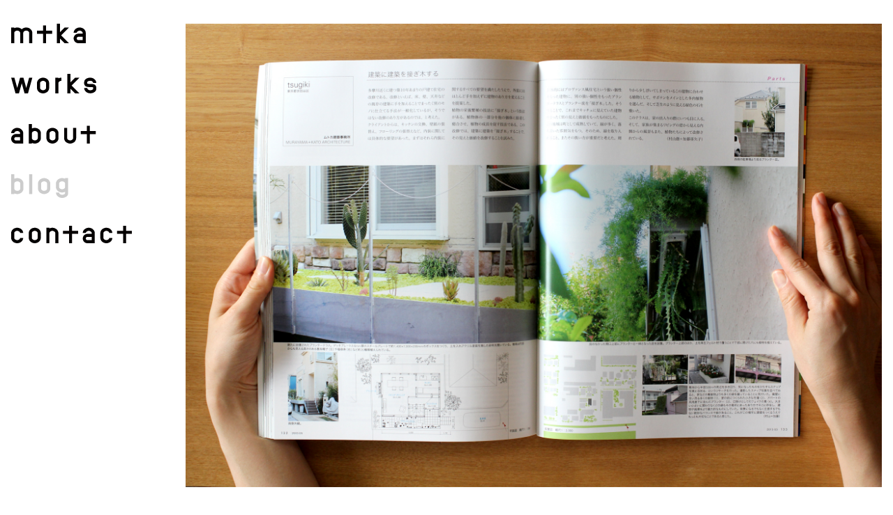

--- FILE ---
content_type: text/html; charset=UTF-8
request_url: https://www.mtka.jp/387/
body_size: 4345
content:
<!DOCTYPE html>

<html lang="en">
<head prefix="og: https://ogp.me/ns# fb: https://ogp.me/ns/fb#">
<!-- Global site tag (gtag.js) - Google Analytics -->
<script async src="https://www.googletagmanager.com/gtag/js?id=UA-41730118-1"></script>
<script>
  window.dataLayer = window.dataLayer || [];
  function gtag(){dataLayer.push(arguments);}
  gtag('js', new Date());

  gtag('config', 'UA-41730118-1');
</script>

  
<link rel="stylesheet" href="https://www.mtka.jp/wp/wp-content/themes/mtka/fancybox/jquery.fancybox.css">
<link rel="stylesheet" href="https://www.mtka.jp/wp/wp-content/themes/mtka/css/slick.css">
<link rel="stylesheet" href="https://www.mtka.jp/wp/wp-content/themes/mtka/css/slick-theme.css">

<meta charset="UTF-8" />

<title>mtka | 新建築住宅特集2013年5月号</title>
<script src="//code.jquery.com/jquery-3.3.1.min.js"></script>
<link rel="stylesheet" href="https://www.mtka.jp/wp/wp-content/themes/mtka/style.css?20200414">
<meta name="viewport" content="width=device-width" />
<link href="https://fonts.googleapis.com/css?family=Noto+Sans+JP:300,400,500,700&display=swap" rel="stylesheet">
<script src="//kit.fontawesome.com/9d46dd1c38.js"></script>

<!-- All In One SEO Pack 3.6.2[738,780] -->
<meta name="description"  content="mtka | " />

<script type="application/ld+json" class="aioseop-schema">{"@context":"https://schema.org","@graph":[{"@type":"Organization","@id":"https://www.mtka.jp/#organization","url":"https://www.mtka.jp/","name":"mtka | ムトカ建築事務所","sameAs":[]},{"@type":"WebSite","@id":"https://www.mtka.jp/#website","url":"https://www.mtka.jp/","name":"mtka | ムトカ建築事務所","publisher":{"@id":"https://www.mtka.jp/#organization"},"potentialAction":{"@type":"SearchAction","target":"https://www.mtka.jp/?s={search_term_string}","query-input":"required name=search_term_string"}},{"@type":"WebPage","@id":"https://www.mtka.jp/387/#webpage","url":"https://www.mtka.jp/387/","inLanguage":"ja","name":"新建築住宅特集2013年5月号","isPartOf":{"@id":"https://www.mtka.jp/#website"},"breadcrumb":{"@id":"https://www.mtka.jp/387/#breadcrumblist"},"datePublished":"2020-03-19T09:08:05+09:00","dateModified":"2020-03-19T09:08:06+09:00"},{"@type":"Article","@id":"https://www.mtka.jp/387/#article","isPartOf":{"@id":"https://www.mtka.jp/387/#webpage"},"author":{"@id":"https://www.mtka.jp/author/toru-murayama/#author"},"headline":"新建築住宅特集2013年5月号","datePublished":"2020-03-19T09:08:05+09:00","dateModified":"2020-03-19T09:08:06+09:00","commentCount":0,"mainEntityOfPage":{"@id":"https://www.mtka.jp/387/#webpage"},"publisher":{"@id":"https://www.mtka.jp/#organization"},"articleSection":"未分類, blog"},{"@type":"Person","@id":"https://www.mtka.jp/author/toru-murayama/#author","name":"murayamatoru","sameAs":[],"image":{"@type":"ImageObject","@id":"https://www.mtka.jp/#personlogo","url":"https://secure.gravatar.com/avatar/0ea9ff1a8a4e997412be6de601bd7777?s=96&d=mm&r=g","width":96,"height":96,"caption":"murayamatoru"}},{"@type":"BreadcrumbList","@id":"https://www.mtka.jp/387/#breadcrumblist","itemListElement":[{"@type":"ListItem","position":1,"item":{"@type":"WebPage","@id":"https://www.mtka.jp/","url":"https://www.mtka.jp/","name":"mtka | ムトカ建築事務所"}},{"@type":"ListItem","position":2,"item":{"@type":"WebPage","@id":"https://www.mtka.jp/387/","url":"https://www.mtka.jp/387/","name":"新建築住宅特集2013年5月号"}}]}]}</script>
<link rel="canonical" href="https://www.mtka.jp/387/" />
<meta property="og:type" content="article" />
<meta property="og:title" content="mtka | 新建築住宅特集2013年5月号" />
<meta property="og:url" content="https://www.mtka.jp/387/" />
<meta property="og:site_name" content="mtka | ムトカ建築事務所" />
<meta property="og:image" content="https://www.mtka.jp/wp/wp-content/uploads/2020/04/mtka-ogp.jpg" />
<meta property="article:published_time" content="2020-03-19T09:08:05Z" />
<meta property="article:modified_time" content="2020-03-19T09:08:06Z" />
<meta property="og:image:secure_url" content="https://www.mtka.jp/wp/wp-content/uploads/2020/04/mtka-ogp.jpg" />
<meta name="twitter:card" content="summary" />
<meta name="twitter:title" content="mtka | 新建築住宅特集2013年5月号" />
<meta name="twitter:image" content="https://www.mtka.jp/wp/wp-content/uploads/2020/04/mtka-ogp.jpg" />
<!-- All In One SEO Pack -->
<link rel='dns-prefetch' href='//s.w.org' />
<link rel="alternate" type="application/rss+xml" title="mtka | ムトカ建築事務所 &raquo; 新建築住宅特集2013年5月号 のコメントのフィード" href="https://www.mtka.jp/387/feed/" />
		<script type="text/javascript">
			window._wpemojiSettings = {"baseUrl":"https:\/\/s.w.org\/images\/core\/emoji\/12.0.0-1\/72x72\/","ext":".png","svgUrl":"https:\/\/s.w.org\/images\/core\/emoji\/12.0.0-1\/svg\/","svgExt":".svg","source":{"concatemoji":"https:\/\/www.mtka.jp\/wp\/wp-includes\/js\/wp-emoji-release.min.js?ver=5.4.18"}};
			/*! This file is auto-generated */
			!function(e,a,t){var n,r,o,i=a.createElement("canvas"),p=i.getContext&&i.getContext("2d");function s(e,t){var a=String.fromCharCode;p.clearRect(0,0,i.width,i.height),p.fillText(a.apply(this,e),0,0);e=i.toDataURL();return p.clearRect(0,0,i.width,i.height),p.fillText(a.apply(this,t),0,0),e===i.toDataURL()}function c(e){var t=a.createElement("script");t.src=e,t.defer=t.type="text/javascript",a.getElementsByTagName("head")[0].appendChild(t)}for(o=Array("flag","emoji"),t.supports={everything:!0,everythingExceptFlag:!0},r=0;r<o.length;r++)t.supports[o[r]]=function(e){if(!p||!p.fillText)return!1;switch(p.textBaseline="top",p.font="600 32px Arial",e){case"flag":return s([127987,65039,8205,9895,65039],[127987,65039,8203,9895,65039])?!1:!s([55356,56826,55356,56819],[55356,56826,8203,55356,56819])&&!s([55356,57332,56128,56423,56128,56418,56128,56421,56128,56430,56128,56423,56128,56447],[55356,57332,8203,56128,56423,8203,56128,56418,8203,56128,56421,8203,56128,56430,8203,56128,56423,8203,56128,56447]);case"emoji":return!s([55357,56424,55356,57342,8205,55358,56605,8205,55357,56424,55356,57340],[55357,56424,55356,57342,8203,55358,56605,8203,55357,56424,55356,57340])}return!1}(o[r]),t.supports.everything=t.supports.everything&&t.supports[o[r]],"flag"!==o[r]&&(t.supports.everythingExceptFlag=t.supports.everythingExceptFlag&&t.supports[o[r]]);t.supports.everythingExceptFlag=t.supports.everythingExceptFlag&&!t.supports.flag,t.DOMReady=!1,t.readyCallback=function(){t.DOMReady=!0},t.supports.everything||(n=function(){t.readyCallback()},a.addEventListener?(a.addEventListener("DOMContentLoaded",n,!1),e.addEventListener("load",n,!1)):(e.attachEvent("onload",n),a.attachEvent("onreadystatechange",function(){"complete"===a.readyState&&t.readyCallback()})),(n=t.source||{}).concatemoji?c(n.concatemoji):n.wpemoji&&n.twemoji&&(c(n.twemoji),c(n.wpemoji)))}(window,document,window._wpemojiSettings);
		</script>
		<style type="text/css">
img.wp-smiley,
img.emoji {
	display: inline !important;
	border: none !important;
	box-shadow: none !important;
	height: 1em !important;
	width: 1em !important;
	margin: 0 .07em !important;
	vertical-align: -0.1em !important;
	background: none !important;
	padding: 0 !important;
}
</style>
	<link rel='stylesheet' id='wp-block-library-css'  href='https://www.mtka.jp/wp/wp-includes/css/dist/block-library/style.min.css?ver=5.4.18' type='text/css' media='all' />
<link rel='stylesheet' id='wp-pagenavi-css'  href='https://www.mtka.jp/wp/wp-content/plugins/wp-pagenavi/pagenavi-css.css?ver=2.70' type='text/css' media='all' />
<link rel='https://api.w.org/' href='https://www.mtka.jp/wp-json/' />
<link rel="EditURI" type="application/rsd+xml" title="RSD" href="https://www.mtka.jp/wp/xmlrpc.php?rsd" />
<link rel="wlwmanifest" type="application/wlwmanifest+xml" href="https://www.mtka.jp/wp/wp-includes/wlwmanifest.xml" /> 
<link rel='prev' title='大宮前体育館現場見学' href='https://www.mtka.jp/383/' />
<link rel='next' title='tsugiki メンテナンス' href='https://www.mtka.jp/392/' />
<meta name="generator" content="WordPress 5.4.18" />
<link rel='shortlink' href='https://www.mtka.jp/?p=387' />
<link rel="alternate" type="application/json+oembed" href="https://www.mtka.jp/wp-json/oembed/1.0/embed?url=https%3A%2F%2Fwww.mtka.jp%2F387%2F" />
<link rel="alternate" type="text/xml+oembed" href="https://www.mtka.jp/wp-json/oembed/1.0/embed?url=https%3A%2F%2Fwww.mtka.jp%2F387%2F&#038;format=xml" />
<link rel="apple-touch-icon" sizes="180x180" href="/wp/wp-content/uploads/fbrfg/apple-touch-icon.png">
<link rel="icon" type="image/png" sizes="32x32" href="/wp/wp-content/uploads/fbrfg/favicon-32x32.png">
<link rel="icon" type="image/png" sizes="16x16" href="/wp/wp-content/uploads/fbrfg/favicon-16x16.png">
<link rel="manifest" href="/wp/wp-content/uploads/fbrfg/site.webmanifest">
<link rel="mask-icon" href="/wp/wp-content/uploads/fbrfg/safari-pinned-tab.svg" color="#5bbad5">
<link rel="shortcut icon" href="/wp/wp-content/uploads/fbrfg/favicon.ico">
<meta name="msapplication-TileColor" content="#da532c">
<meta name="msapplication-config" content="/wp/wp-content/uploads/fbrfg/browserconfig.xml">
<meta name="theme-color" content="#ffffff"></head>

<body>

<!-- header -->
<div class="wrap">
  <div class="flexbox">
      <header id="header">
      <div class="inner">
        <div class="logo">
          <a href="https://www.mtka.jp" class="plain">
            <img src="https://www.mtka.jp/wp/wp-content/themes/mtka/assets/images/mtka.svg" alt="mtka">
          </a>
        </div>
        <nav class="nav">
          <ul class="nav-list">
            <li>
              <a href="https://www.mtka.jp/tagged/works" class="plain">
                <img src="https://www.mtka.jp/wp/wp-content/themes/mtka/assets/images/works.svg" alt="works">
              </a>
            </li>
            <li>
              <a href="https://www.mtka.jp/about" class="plain">
                <img src="https://www.mtka.jp/wp/wp-content/themes/mtka/assets/images/about.svg" alt="about">
              </a>
            </li>
            <li class="blog">
              <a href="https://www.mtka.jp/tagged/blog" class="active">
                <img src="https://www.mtka.jp/wp/wp-content/themes/mtka/assets/images/blog.svg" alt="blog">
              </a>
            </li>
            <li class="conact">
              <a href="mailto:info@mtka.jp" rel="noopener" target="_blank" class="plain">
                <img src="https://www.mtka.jp/wp/wp-content/themes/mtka/assets/images/contact.svg" alt="contact">
              </a>
            </li>
          </ul>
        </nav>
      </div>
    </header>
  



<!-- /header -->
<!-- home -->
<main id="main" role="main" class="posts-wrap">



<section class="sec" id="posts">

  
    <article class="post">
      <figure class="index-image">
        <img data-src="https://www.mtka.jp/wp/wp-content/uploads/2020/03/jt1305-1.jpg" class="lazyload">
      </figure>
      <div class="post-hide post-hide-single">

        
        
                  <div class="text">
            <div class="inner">
              <p>新建築住宅特集5月号に「tsugiki」が掲載されました。リノベーション特集のひとつとして紹介されています。通常のリノベーションとは違う「建築に建築を接ぎ木する」ことで見えと価値を改修することを試みた計画です。ぜひご覧下さい。 </p>
            </div>
          </div>
              </div>
      <div class="text">
        <div class="inner">
          <h1 class="post-title">
              新建築住宅特集2013年5月号          </h1>
                      <div class="info">
              <p>Date : 2013.4.19</p>
            </div>
                  </div>
      </div>
      <div class="tags_permalink">
        <div class="inner">
          Tag_
          <a href="https://www.mtka.jp/tagged/blog/">blog</a><a href="https://www.mtka.jp/tagged/works/">works</a>        </div>
      </div>


    </article>

  
  </section>


</main>
<!-- /home -->


</div>

<footer id="footer">
<div class="inner">
  <a href="#top" class="ancher-top">top</a>
  <small class="copyright en">&copy; 2026 mtka</small>
</div>
</footer>

</div>


<script type="text/javascript" src="https://www.mtka.jp/wp/wp-content/themes/mtka/assets/js/lazysizes.min.js"></script>
<script src="https://cdnjs.cloudflare.com/ajax/libs/object-fit-images/3.2.3/ofi.js"></script>
<script>
  objectFitImages();
</script>
<script src="https://unpkg.com/infinite-scroll@3/dist/infinite-scroll.pkgd.js"></script>
<script type="text/javascript">
$('#posts').infiniteScroll({
  // options
  path: '.nextpostslink',
  append: '.post',
  history: false,
});
</script>

<script type="text/javascript">
  $(function () {
     $('a[href^="#"]').click(function() {
        var speed = 400;
        var href= $(this).attr("href");
        var target = $(href == "#" || href == "" ? 'html' : href);
        var position = target.offset().top;
        $('body,html').animate({scrollTop:position}, speed, 'swing');
        return false;
     });
  });
</script>

<script type='text/javascript' src='https://www.mtka.jp/wp/wp-includes/js/wp-embed.min.js?ver=5.4.18'></script>
</body>
</html>

--- FILE ---
content_type: text/css
request_url: https://www.mtka.jp/wp/wp-content/themes/mtka/style.css?20200414
body_size: 4468
content:
@charset "UTF-8";
/*
Theme Name: MTKA
Author: Rui Ishiguro
Version: 1.0
*/
/*

/*!
 * ress.css • v1.2.2
 * MIT License
 * github.com/filipelinhares/ress
 */
/* # =================================================================
   # Global selectors
   # ================================================================= */
html {
  box-sizing: border-box;
  overflow-y: scroll;
  /* All browsers without overlaying scrollbars */
  -webkit-text-size-adjust: 100%;
  /* iOS 8+ */ }

*,
::before,
::after {
  background-repeat: no-repeat;
  /* Set `background-repeat: no-repeat` to all elements and pseudo elements */
  box-sizing: inherit; }

::before,
::after {
  text-decoration: inherit;
  /* Inherit text-decoration and vertical align to ::before and ::after pseudo elements */
  vertical-align: inherit; }

* {
  padding: 0;
  /* Reset `padding` and `margin` of all elements */
  margin: 0; }

/* # =================================================================
   # General elements
   # ================================================================= */
/* Add the correct display in iOS 4-7.*/
audio:not([controls]) {
  display: none;
  height: 0; }

hr {
  overflow: visible;
  /* Show the overflow in Edge and IE */ }

/*
* Correct `block` display not defined for any HTML5 element in IE 8/9
* Correct `block` display not defined for `details` or `summary` in IE 10/11
* and Firefox
* Correct `block` display not defined for `main` in IE 11
*/
article,
aside,
details,
figcaption,
figure,
footer,
header,
main,
menu,
nav,
section,
summary {
  display: block; }

summary {
  display: list-item;
  /* Add the correct display in all browsers */ }

small {
  font-size: 80%;
  /* Set font-size to 80% in `small` elements */ }

[hidden],
template {
  display: none;
  /* Add the correct display in IE */ }

abbr[title] {
  border-bottom: 1px dotted;
  /* Add a bordered underline effect in all browsers */
  text-decoration: none;
  /* Remove text decoration in Firefox 40+ */ }

a {
  background-color: transparent;
  /* Remove the gray background on active links in IE 10 */
  -webkit-text-decoration-skip: objects;
  /* Remove gaps in links underline in iOS 8+ and Safari 8+ */ }

a:active,
a:hover {
  outline-width: 0;
  /* Remove the outline when hovering in all browsers */ }

code,
kbd,
pre,
samp {
  font-family: monospace, monospace;
  /* Specify the font family of code elements */ }

b,
strong {
  font-weight: bolder;
  /* Correct style set to `bold` in Edge 12+, Safari 6.2+, and Chrome 18+ */ }

dfn {
  font-style: italic;
  /* Address styling not present in Safari and Chrome */ }

/* Address styling not present in IE 8/9 */
mark {
  background-color: #ff0;
  color: #000; }

/* https://gist.github.com/unruthless/413930 */
sub,
sup {
  font-size: 75%;
  line-height: 0;
  position: relative;
  vertical-align: baseline; }

sub {
  bottom: -0.25em; }

sup {
  top: -0.5em; }

/* # =================================================================
   # Forms
   # ================================================================= */
input {
  border-radius: 0; }

/* Apply cursor pointer to button elements */
button,
[type="button"],
[type="reset"],
[type="submit"],
[role="button"] {
  cursor: pointer; }

/* Replace pointer cursor in disabled elements */
[disabled] {
  cursor: default; }

[type="number"] {
  width: auto;
  /* Firefox 36+ */ }

[type="search"] {
  -webkit-appearance: textfield;
  /* Safari 8+ */ }

[type="search"]::-webkit-search-cancel-button,
[type="search"]::-webkit-search-decoration {
  -webkit-appearance: none;
  /* Safari 8 */ }

textarea {
  overflow: auto;
  /* Internet Explorer 11+ */
  resize: vertical;
  /* Specify textarea resizability */ }

button,
input,
optgroup,
select,
textarea {
  font: inherit;
  /* Specify font inheritance of form elements */ }

optgroup {
  font-weight: bold;
  /* Restore the font weight unset by the previous rule. */ }

button {
  overflow: visible;
  /* Address `overflow` set to `hidden` in IE 8/9/10/11 */ }

/* Remove inner padding and border in Firefox 4+ */
button::-moz-focus-inner,
[type="button"]::-moz-focus-inner,
[type="reset"]::-moz-focus-inner,
[type="submit"]::-moz-focus-inner {
  border-style: 0;
  padding: 0; }

/* Replace focus style removed in the border reset above */
button:-moz-focusring,
[type="button"]::-moz-focus-inner,
[type="reset"]::-moz-focus-inner,
[type="submit"]::-moz-focus-inner {
  outline: 1px dotted ButtonText; }

button,
html [type="button"],
[type="reset"],
[type="submit"] {
  -webkit-appearance: button;
  /* Correct the inability to style clickable types in iOS */ }

button,
select {
  text-transform: none;
  /* Firefox 40+, Internet Explorer 11- */ }

/* Remove the default button styling in all browsers */
button,
input,
select,
textarea {
  background-color: transparent;
  border-style: none;
  color: inherit; }

/* Style select like a standard input */
select {
  -moz-appearance: none;
  /* Firefox 36+ */
  -webkit-appearance: none;
  /* Chrome 41+ */ }

select::-ms-expand {
  display: none;
  /* Internet Explorer 11+ */ }

select::-ms-value {
  color: currentColor;
  /* Internet Explorer 11+ */ }

legend {
  border: 0;
  /* Correct `color` not being inherited in IE 8/9/10/11 */
  color: inherit;
  /* Correct the color inheritance from `fieldset` elements in IE */
  display: table;
  /* Correct the text wrapping in Edge and IE */
  max-width: 100%;
  /* Correct the text wrapping in Edge and IE */
  white-space: normal;
  /* Correct the text wrapping in Edge and IE */ }

::-webkit-file-upload-button {
  -webkit-appearance: button;
  /* Correct the inability to style clickable types in iOS and Safari */
  font: inherit;
  /* Change font properties to `inherit` in Chrome and Safari */ }

[type="search"] {
  -webkit-appearance: textfield;
  /* Correct the odd appearance in Chrome and Safari */
  outline-offset: -2px;
  /* Correct the outline style in Safari */ }

/* # =================================================================
   # Specify media element style
   # ================================================================= */
img {
  border-style: none;
  /* Remove border when inside `a` element in IE 8/9/10 */ }

/* Add the correct vertical alignment in Chrome, Firefox, and Opera */
progress {
  vertical-align: baseline; }

svg:not(:root) {
  overflow: hidden;
  /* Internet Explorer 11- */ }

audio,
canvas,
progress,
video {
  display: inline-block;
  /* Internet Explorer 11+, Windows Phone 8.1+ */ }

/* # =================================================================
   # Accessibility
   # ================================================================= */
/* Hide content from screens but not screenreaders */
@media screen {
  [hidden~="screen"] {
    display: inherit; }

  [hidden~="screen"]:not(:active):not(:focus):not(:target) {
    position: absolute !important;
    clip: rect(0 0 0 0) !important; } }
/* Specify the progress cursor of updating elements */
[aria-busy="true"] {
  cursor: progress; }

/* Specify the pointer cursor of trigger elements */
[aria-controls] {
  cursor: pointer; }

/* Specify the unstyled cursor of disabled, not-editable, or otherwise inoperable elements */
[aria-disabled] {
  cursor: default; }

/* # =================================================================
   # Selection
   # ================================================================= */
/* Specify text selection background color and omit drop shadow */
::-moz-selection {
  background-color: #b3d4fc;
  /* Required when declaring ::selection */
  color: #000;
  text-shadow: none; }

::selection {
  background-color: #b3d4fc;
  /* Required when declaring ::selection */
  color: #000;
  text-shadow: none; }

* {
  -webkit-box-sizing: border-box;
  -moz-box-sizing: border-box;
  -o-box-sizing: border-box;
  -ms-box-sizing: border-box;
  box-sizing: border-box; }

* {
  padding: 0;
  margin: 0; }

a:link,
a:visited {
  border: none;
  color: #cccccc;
  text-decoration: none; }

a:hover {
  color: #000000;
  transition: all  0.2s ease-in-out;
  -o-transition: all 0.2s ease-in-out;
  -moz-transition: all 0.2s ease-in-out;
  -ms-transition: all 0.2s ease-in-out;
  -webkit-transition: all 0.2s ease-in-out; }

html {
  font-size: 62.5%; }

body {
  border: solid 0px #FFFFFF;
  font-size: 1.0rem;
  position: relative;
  -webkit-text-size-adjust: 100%;
  word-spacing: normal !important;
  line-height: 1.75;
  letter-spacing: 0.05em;
  font-family: "Hiragino Kaku Gothic Pro", "ヒラギノ角ゴ Pro", Meiryo, メイリオ, sans-serif;
  font-weight: 400; }

img {
  width: 100%;
  height: auto;
  vertical-align: top;
  display: block; }

.fixed {
  position: fixed;
  width: 100%;
  height: 100%; }

ul,
li {
  list-style: none; }

.smp-only {
  display: block; }
  @media screen and (min-width: 1280px) {
    .smp-only {
      display: none; } }

.pc-only {
  display: none; }
  @media screen and (min-width: 1280px) {
    .pc-only {
      display: block; } }

section,
article {
  position: relative; }

.wrap {
  position: relative; }
  @media screen and (min-width: 980px) {
    .wrap {
      max-width: 1280px;
      margin: 34px auto 0;
      padding: 0 16px; } }

.inner {
  margin: 0 auto;
  max-width: 1200px;
  padding: 0 12px; }
  @media screen and (min-width: 1280px) {
    .inner {
      padding: 0 0px; } }

.flexbox {
  display: flex;
  flex-wrap: wrap; }

.justify-content-center {
  justify-content: center; }

.flexbox-space-between {
  justify-content: space-between; }

.flexbox-flex-end {
  justify-content: flex-end; }

a.btn-box {
  padding: 2px 32px 2px 8px;
  text-align: center;
  border: 1px solid #000000;
  position: relative; }
  a.btn-box .fal {
    font-size: 2.8rem;
    position: absolute;
    right: 11px;
    top: 0px; }

#main {
  display: block;
  margin-top: 102px; }
  @media screen and (min-width: 980px) {
    #main {
      width: 80%;
      margin-top: 0px;
      padding-right: 0px; } }
  @media screen and (min-width: 1280px) {
    #main {
      width: 80%;
      margin-top: 0px;
      padding-right: 0px; } }

.post {
  margin-bottom: 95px; }
  .post .index-image img {
    display: block; }
  .post .post-title {
    margin-top: 20px;
    margin-bottom: 7px; }
  .post .text p {
    margin-bottom: 2em; }
    .post .text p:last-child {
      margin-bottom: 0px; }
  .post .tags_permalink {
    margin-top: 23px; }

.movie {
  margin-top: 20px;
  position: relative;
  padding-bottom: 56.25%;
  height: 0;
  overflow: hidden;
  width: 100%;
  max-width: 100%;
  height: auto; }

.movie iframe,
.movie object,
.movie embed {
  position: absolute;
  top: 0;
  left: 0;
  width: 100%;
  height: 100%; }

.post-hide {
  display: none; }
  .post-hide .text {
    margin-top: 30px; }
  .post-hide .gallery ul li {
    margin-top: 20px; }

.post-hide.post-hide-open {
  display: block; }

.post-hide-single {
  display: block; }

.prof {
  margin: 37px 0 71px 0; }
  .prof .prof-list {
    display: flex;
    flex-wrap: wrap;
    margin: 5px 0; }
    .prof .prof-list .prof-term {
      width: 80px; }
    .prof .prof-list .prof-description {
      width: calc(100% - 80px); }

.prof:last-child {
  margin-bottom: 95px; }

.btn-wrap {
  margin-top: 33px;
  font-size: 1.7rem; }
  .btn-wrap .btn-more {
    border: 1px solid #000000;
    cursor: pointer;
    line-height: 1;
    padding: 2px 0 4px;
    text-align: center; }
    .btn-wrap .btn-more:hover {
      background-color: #000000;
      color: #FFF; }

.btn-more .btn-open-inner::after {
  content: "\02228"; }

.btn-more.btn-clicked .btn-open-inner::after {
  content: "\02227"; }

.btn-clicked-hidden {
  display: none; }

.page-nav {
  display: none; }

.sec {
  background-color: #FFFFFF; }

.sec-about .ja, .sec-about .en {
  margin-top: 20px; }

figure img, div img {
  display: block; }

h1,
h2,
h3 {
  font-weight: 700;
  margin: 0;
  letter-spacing: 0.1em;
  position: relative; }
  h1 a:link, h1 a:visited, h1 a:hover,
  h2 a:link,
  h2 a:visited,
  h2 a:hover,
  h3 a:link,
  h3 a:visited,
  h3 a:hover {
    color: #000000; }

h1,
.font-h1 {
  font-size: 1.3rem;
  line-height: 2.0; }

h2,
.font-h2 {
  font-size: 1.3rem;
  line-height: 2.0; }

h3,
.font-h3,
#main .form-wrap input.wpcf7-submit {
  font-size: 1.3rem;
  line-height: 2.0; }

.font-nav {
  font-size: 2.0rem;
  font-weight: 500;
  line-height: 1.5;
  letter-spacing: 0.2ex; }
  @media screen and (min-width: 1280px) {
    .font-nav {
      font-size: 1.8rem;
      line-height: 1; } }

.font-normal, a.btn-box, .post .tags_permalink, .prof .prof-list, time, .btn, .ancher-top {
  font-size: 1.3rem;
  line-height: 2.0;
  font-weight: 400; }

p {
  font-size: 1.3rem;
  line-height: 2.0;
  font-weight: 400; }

.font-exsmall, #footer, small {
  font-size: 1.2rem;
  font-weight: 400; }

.font-caption {
  font-size: 0.9rem; }

.btn {
  background-color: #000000;
  display: block;
  margin: 30px 0 0;
  text-align: center;
  text-transform: uppercase;
  padding: 16px 32px; }
  @media screen and (min-width: 1280px) {
    .btn {
      display: inline-block;
      margin: 30px 0 0; } }
  .btn:link, .btn:visited {
    color: #FFFFFF; }
  .btn:hover {
    background-color: #cccccc; }

.toggle-box {
  display: none; }

.text-center {
  text-align: center; }

.text-left {
  text-align: left; }

.text-right {
  text-align: right; }

.text-smp--center {
  text-align: center; }
  @media screen and (min-width: 1280px) {
    .text-smp--center {
      text-align: left; } }

#header {
  background-color: transparent;
  height: auto;
  padding-top: 21px;
  width: 100%; }
  #header .logo {
    display: block; }
    #header .logo img {
      height: 28px;
      width: auto; }
  #header .nav .nav-list li {
    display: block;
    margin-top: 44px; }
    #header .nav .nav-list li img {
      display: block;
      height: 28px;
      width: auto; }
  #header .nav .nav-list .blog img {
    height: 34px; }
  #header .nav .nav-list .conact {
    margin-top: 40px; }
    #header .nav .nav-list .conact img {
      height: 25px; }
  @media screen and (min-width: 980px) {
    #header {
      width: 20%;
      height: 100vh;
      position: relative; }
      #header .inner {
        padding: 0;
        width: auto;
        position: fixed;
        left: 16px;
        top: 34px; } }
  @media screen and (min-width: 1280px) {
    #header {
      width: 20%;
      height: 100vh;
      position: relative; }
      #header .inner {
        padding: 0;
        width: auto;
        position: fixed;
        left: calc(50vw - 624px);
        top: 34px; } }

.plain:visited img, .plain:link img {
  opacity: 1; }
.plain:hover img {
  opacity: 0.2;
  transition: all  0.2s ease-in-out;
  -o-transition: all 0.2s ease-in-out;
  -moz-transition: all 0.2s ease-in-out;
  -ms-transition: all 0.2s ease-in-out;
  -webkit-transition: all 0.2s ease-in-out; }

.active:visited img, .active:link img {
  opacity: 0.2; }
.active:hover img {
  opacity: 1;
  transition: all  0.2s ease-in-out;
  -o-transition: all 0.2s ease-in-out;
  -moz-transition: all 0.2s ease-in-out;
  -ms-transition: all 0.2s ease-in-out;
  -webkit-transition: all 0.2s ease-in-out; }

#footer {
  letter-spacing: 0.1ex;
  padding: 0 0 25px; }
  @media screen and (min-width: 980px) {
    #footer {
      padding-left: 20%; } }
  @media screen and (min-width: 1280px) {
    #footer {
      padding-left: 20%; } }

.ancher-top {
  background-color: #000000;
  color: #FFF !important;
  display: inline-block;
  text-align: center;
  line-height: 1;
  padding: 5px 0 7px 0;
  width: 85px; }

small {
  display: block;
  line-height: 1;
  margin-top: 40px; }

/* form
------------------------------------------------------------------------- */
.form-wrap {
  margin: 24px 0; }
  .form-wrap p {
    margin: 0px;
    padding-top: 6px !important; }

.form-wrap p.submit {
  margin-bottom: 0px; }

#main .form-wrap input {
  position: relative;
  border: 0px;
  border: 1px solid #000000;
  height: 36px;
  width: 100%;
  max-width: 360px;
  margin-top: 3px;
  font-size: 1.4rem;
  box-sizing: border-box;
  -moz-box-sizing: border-box;
  -webkit-box-sizing: border-box;
  -o-box-sizing: border-box;
  -ms-box-sizing: border-box;
  -webkit-appearance: none;
  border-radius: 0;
  padding: 3px; }

#main .form-wrap .wpcf7-form-control {
  -webkit-appearance: none;
  border-radius: 0; }

#main .form-wrap input.wpcf7-submit {
  background-color: #000000;
  border: 1px solid #000000;
  color: #FFF;
  display: block;
  height: auto;
  margin-top: 32px;
  padding: 8px 16px 8px 16px;
  text-align: center;
  cursor: pointer; }
  @media screen and (min-width: 1280px) {
    #main .form-wrap input.wpcf7-submit {
      display: inline-block;
      margin-top: 48px;
      padding: 4px 0px 6px;
      width: 180px; } }

#main input.wpcf7-submit:hover {
  background-color: #FFF;
  color: #000000;
  transition: all  0.2s ease-in-out;
  -moz-transition: all 0.2s ease-in-out;
  -ms-transition: all 0.2s ease-in-out;
  -o-transition: all 0.2s ease-in-out;
  -webkit-transition: all 0.2s ease-in-out; }

.form-wrap textarea {
  position: relative;
  border: 1px solid #000000;
  width: 100%;
  line-height: 120%;
  margin-top: 5px;
  box-sizing: border-box;
  -moz-box-sizing: border-box;
  -webkit-box-sizing: border-box;
  -o-box-sizing: border-box;
  -ms-box-sizing: border-box;
  border-radius: 0; }

#main span.wpcf7-list-item {
  display: inline-block;
  margin: 0 0 0 0; }

#main .wpcf7-not-valid-tip {
  padding-top: 12px; }

#main div.wpcf7-validation-errors {
  border: 0px solid #f7e700; }

#main div.wpcf7-response-output {
  margin: 0px;
  padding: 0px;
  font-size: 13px; }

#main div.wpcf7-mail-sent-ok {
  border: 0px solid #398f14; }

/* /form
------------------------------------------------------------------------- */
a.active {
  color: #000000; }
  a.active:hover {
    color: #cccccc;
    transition: all  0.2s ease-in-out;
    -o-transition: all 0.2s ease-in-out;
    -moz-transition: all 0.2s ease-in-out;
    -ms-transition: all 0.2s ease-in-out;
    -webkit-transition: all 0.2s ease-in-out; }

a.plain {
  color: #cccccc; }
  a.plain:hover {
    color: #000000;
    transition: all  0.2s ease-in-out;
    -o-transition: all 0.2s ease-in-out;
    -moz-transition: all 0.2s ease-in-out;
    -ms-transition: all 0.2s ease-in-out;
    -webkit-transition: all 0.2s ease-in-out; }

/*# sourceMappingURL=style.css.map */


--- FILE ---
content_type: image/svg+xml
request_url: https://www.mtka.jp/wp/wp-content/themes/mtka/assets/images/works.svg
body_size: 1540
content:
<svg id="レイヤー_1" data-name="レイヤー 1" xmlns="http://www.w3.org/2000/svg" viewBox="0 0 243.68 55.94"><defs><style>.cls-1{fill:#040000;}</style></defs><title>アートボード 1</title><g id="LWPOLYLINE"><polyline class="cls-1" points="12.48 55.94 0 10.89 9.22 10.89 17.39 40.38 25.56 10.89 35.07 10.89 43.24 40.38 51.42 10.89 60.63 10.89 48.15 55.94 38.34 55.94 30.32 26.99 22.3 55.94 12.48 55.94"/></g><g id="LWPOLYLINE-2" data-name="LWPOLYLINE"><polyline class="cls-1" points="195.59 10.89 183.03 10.89 169.7 24.23 169.7 0 160.81 0 160.81 55.94 169.7 55.94 169.7 42.61 183.03 55.94 195.59 55.94 173.07 33.42 195.59 10.89"/></g><path class="cls-1" d="M107.8,21.3a15.38,15.38,0,0,0-5.27-6.81,18.57,18.57,0,0,0-8.47-3.41,19.68,19.68,0,0,0-9.24.93,17.33,17.33,0,0,0-7.39,5A14.41,14.41,0,0,0,74,24.72,12.07,12.07,0,0,0,74,26.19V40.64A12.34,12.34,0,0,0,74,42.12a14.35,14.35,0,0,0,3.39,7.7,17.35,17.35,0,0,0,7.39,5,19.55,19.55,0,0,0,9.24.92,18.67,18.67,0,0,0,8.47-3.4,15.49,15.49,0,0,0,5.27-6.81,13.77,13.77,0,0,0,.91-4.9V26.19A13.71,13.71,0,0,0,107.8,21.3Zm-8,19.14A4.74,4.74,0,0,1,99,43a8.38,8.38,0,0,1-3.63,3,9.88,9.88,0,0,1-5,.84,10.18,10.18,0,0,1-4.55-1.64A7.72,7.72,0,0,1,83.64,43a4.76,4.76,0,0,1-.8-2.36V26.19a4.79,4.79,0,0,1,.8-2.36,7.69,7.69,0,0,1,2.17-2.16A10.31,10.31,0,0,1,90.36,20a9.88,9.88,0,0,1,5,.84,8.4,8.4,0,0,1,3.63,3,4.68,4.68,0,0,1,.8,2.5Z"/><path class="cls-1" d="M141,11.08a19.06,19.06,0,0,0-5.77,1.77v-2h-8.88V55.94h8.88V26.39a4.76,4.76,0,0,1,.8-2.56,8.52,8.52,0,0,1,3.63-3,10,10,0,0,1,4-.88V10.89A21,21,0,0,0,141,11.08Z"/><polygon class="cls-1" points="217.81 40.44 217.8 40.44 217.81 40.45 217.81 40.44"/><path class="cls-1" d="M243.64,39.17a12.41,12.41,0,0,0-.35-2.24,11,11,0,0,0-.82-2.14,10.32,10.32,0,0,0-1.27-1.9,9.79,9.79,0,0,0-1.69-1.58,10.28,10.28,0,0,0-1.64-1,12.1,12.1,0,0,0-1.56-.58,16.55,16.55,0,0,0-2.13-.46c-.65-.11-1.28-.19-1.9-.24-1.24-.12-2.43-.17-3.57-.18H225.8c-1.35,0-2.6,0-3.78-.09-.59,0-1.16-.09-1.71-.16a10.88,10.88,0,0,1-1.45-.27,3,3,0,0,1-.42-.15.25.25,0,0,1-.12-.07.89.89,0,0,1-.17-.17l-.14-.22a2,2,0,0,1-.09-.22,4.53,4.53,0,0,1-.11-.79c0-.46,0-1.11,0-1.92a6,6,0,0,1,.13-1.29,3.57,3.57,0,0,1,.18-.53,2.33,2.33,0,0,1,.17-.28,4.48,4.48,0,0,1,.39-.41,9.59,9.59,0,0,1,1.17-.89A9.91,9.91,0,0,1,223.66,20a16.34,16.34,0,0,1,2.58-.21h0a10.93,10.93,0,0,1,2.71.34,8.89,8.89,0,0,1,4.5,2.72A5.74,5.74,0,0,1,234.63,25a4.19,4.19,0,0,1,.17,1.2h8.88a13.9,13.9,0,0,0-.08-1.44,14.05,14.05,0,0,0-1.92-5.67,15.81,15.81,0,0,0-4.2-4.6,18.32,18.32,0,0,0-5.27-2.68,19.77,19.77,0,0,0-5.92-.9h-.07a23.7,23.7,0,0,0-3.71.28A19.26,19.26,0,0,0,218,12.4a18.44,18.44,0,0,0-2.73,1.39,16.94,16.94,0,0,0-2.54,1.88,13.38,13.38,0,0,0-1.31,1.38,10,10,0,0,0-1.16,1.75,11.45,11.45,0,0,0-.91,2.33,14,14,0,0,0-.46,3.69c0,.68,0,1.57,0,2.65a12.54,12.54,0,0,0,.35,2.24,10.46,10.46,0,0,0,.81,2.13,10.62,10.62,0,0,0,1.28,1.91,9.74,9.74,0,0,0,1.69,1.57,9.58,9.58,0,0,0,1.64,1,10.36,10.36,0,0,0,1.56.58,16.72,16.72,0,0,0,2.13.47c.64.1,1.28.18,1.9.24,1.24.12,2.43.16,3.56.18h2.92c1.34,0,2.6,0,3.78.08.59,0,1.16.09,1.71.17a10.88,10.88,0,0,1,1.45.27,3.3,3.3,0,0,1,.42.14c.08,0,.09,0,.12.07a.89.89,0,0,1,.17.17,1.76,1.76,0,0,1,.14.23,1.12,1.12,0,0,1,.09.22,3.78,3.78,0,0,1,.1.78c0,.47,0,1.11,0,1.92a5.57,5.57,0,0,1-.14,1.3,2.43,2.43,0,0,1-.17.52,1.31,1.31,0,0,1-.18.28,2.7,2.7,0,0,1-.38.41,7.92,7.92,0,0,1-1.17.89,9.1,9.1,0,0,1-1.38.73,10.33,10.33,0,0,1-2.44.71,15.32,15.32,0,0,1-2.58.21h-.05a12,12,0,0,1-2.71-.34,8.79,8.79,0,0,1-4.5-2.73A5.81,5.81,0,0,1,218,41.65a4.63,4.63,0,0,1-.16-1.21h-8.88a13.55,13.55,0,0,0,.08,1.43,14.08,14.08,0,0,0,1.91,5.68,15.83,15.83,0,0,0,4.21,4.59,18.32,18.32,0,0,0,5.27,2.68,19.4,19.4,0,0,0,5.91.91h.08a23.7,23.7,0,0,0,3.71-.28,19.65,19.65,0,0,0,4.48-1.23,16.94,16.94,0,0,0,2.72-1.38A16.06,16.06,0,0,0,239.83,51a12.36,12.36,0,0,0,1.32-1.37,10.84,10.84,0,0,0,1.16-1.75,11.45,11.45,0,0,0,.91-2.33,14.52,14.52,0,0,0,.46-3.7C243.68,41.13,243.71,40.24,243.64,39.17Z"/></svg>

--- FILE ---
content_type: image/svg+xml
request_url: https://www.mtka.jp/wp/wp-content/themes/mtka/assets/images/about.svg
body_size: 1061
content:
<svg id="レイヤー_1" data-name="レイヤー 1" xmlns="http://www.w3.org/2000/svg" viewBox="0 0 244.67 55.94"><defs><style>.cls-1{fill:#040000;}</style></defs><title>アートボード 1</title><path class="cls-1" d="M84.76,21.29a15.54,15.54,0,0,0-5.27-6.81A18.68,18.68,0,0,0,71,11.08a19.79,19.79,0,0,0-9.24.92,20.83,20.83,0,0,0-2,.84V0H50.92V55.94h8.89V54a15.86,15.86,0,0,0,2,.83,19.41,19.41,0,0,0,9.24.93,18.58,18.58,0,0,0,8.46-3.41,15.38,15.38,0,0,0,5.27-6.81,13.56,13.56,0,0,0,.92-4.9V26.19A13.6,13.6,0,0,0,84.76,21.29Zm-8,19.15A4.76,4.76,0,0,1,76,43a8.45,8.45,0,0,1-3.63,3,9.88,9.88,0,0,1-5,.84,10.14,10.14,0,0,1-4.54-1.64A7.54,7.54,0,0,1,60.6,43a4.62,4.62,0,0,1-.79-2.36V26.19a4.65,4.65,0,0,1,.79-2.36,7.48,7.48,0,0,1,2.18-2.16A10.27,10.27,0,0,1,67.32,20a10,10,0,0,1,5,.84,8.33,8.33,0,0,1,3.63,3,4.68,4.68,0,0,1,.8,2.56Z"/><path class="cls-1" d="M33.86,21.29a15.66,15.66,0,0,0-5.28-6.81,18.67,18.67,0,0,0-8.47-3.4,19.76,19.76,0,0,0-9.23.92,17.41,17.41,0,0,0-7.4,5,14.35,14.35,0,0,0-3.39,7.7A12.25,12.25,0,0,0,0,26.19H8.89a4.76,4.76,0,0,1,.8-2.36,7.36,7.36,0,0,1,2.18-2.16A10.11,10.11,0,0,1,16.4,20a9.92,9.92,0,0,1,5.05.84,8.51,8.51,0,0,1,3.63,3,4.78,4.78,0,0,1,.77,2.37h0v2.39H13.68L11,28.84l-2.56.78L6.08,30.89,4,32.59l-1.7,2.07L1.05,37,.26,39.58,0,42.25l.26,2.67.79,2.56,1.26,2.38L4,51.93l2.07,1.69,2.37,1.27,2.56.79,2.67.26H34.76V26.19A14,14,0,0,0,33.86,21.29Zm-8,25.76H13.68L12.74,47l-.88-.28L11,46.25l-.74-.6-.59-.73-.45-.83L9,43.2l-.09-1L9,41.32l.27-.9.45-.82.59-.73.74-.6.83-.45.88-.27.94-.1h12.2Z"/><g id="LWPOLYLINE"><polyline class="cls-1" points="218.31 28.79 200.82 28.79 200.82 19.91 218.31 19.91 218.31 5.19 227.19 5.19 227.19 19.91 244.67 19.91 244.67 28.79 227.19 28.79 227.19 55.94 218.31 55.94 218.31 28.79"/></g><path class="cls-1" d="M135.68,21.3a15.59,15.59,0,0,0-5.28-6.81,18.58,18.58,0,0,0-8.46-3.41,19.68,19.68,0,0,0-9.24.93,17.35,17.35,0,0,0-7.39,5,14.36,14.36,0,0,0-3.4,7.7,14.52,14.52,0,0,0-.08,1.48V40.63a14.87,14.87,0,0,0,.08,1.49,14.36,14.36,0,0,0,3.4,7.7,17.26,17.26,0,0,0,7.39,5,19.55,19.55,0,0,0,9.24.92,18.68,18.68,0,0,0,8.46-3.4,15.56,15.56,0,0,0,5.28-6.82,13.65,13.65,0,0,0,.91-4.9V26.2A13.73,13.73,0,0,0,135.68,21.3Zm-8,19.14A4.78,4.78,0,0,1,126.9,43a8.31,8.31,0,0,1-3.63,3,9.88,9.88,0,0,1-5,.84,10.14,10.14,0,0,1-4.54-1.64A7.87,7.87,0,0,1,111.51,43a4.85,4.85,0,0,1-.79-2.38V26.2a4.75,4.75,0,0,1,.79-2.36,7.64,7.64,0,0,1,2.18-2.17A10.27,10.27,0,0,1,118.23,20a10.1,10.1,0,0,1,5,.84,8.4,8.4,0,0,1,3.63,3,4.78,4.78,0,0,1,.81,2.5Z"/><path class="cls-1" d="M178.62,10.89V40.63h0a4.85,4.85,0,0,1-.77,2.38,8.45,8.45,0,0,1-3.63,3,9.88,9.88,0,0,1-5,.84,10.09,10.09,0,0,1-4.54-1.64A7.54,7.54,0,0,1,162.43,43a4.73,4.73,0,0,1-.8-2.36V10.89h-8.89V40.63a12.41,12.41,0,0,0,.09,1.49,14.49,14.49,0,0,0,3.39,7.7,17.33,17.33,0,0,0,7.39,5,19.44,19.44,0,0,0,9.24.93,18.57,18.57,0,0,0,8.47-3.41,15.38,15.38,0,0,0,5.27-6.81,13.77,13.77,0,0,0,.91-4.9V10.89Z"/></svg>

--- FILE ---
content_type: image/svg+xml
request_url: https://www.mtka.jp/wp/wp-content/themes/mtka/assets/images/blog.svg
body_size: 1061
content:
<svg id="レイヤー_1" data-name="レイヤー 1" xmlns="http://www.w3.org/2000/svg" viewBox="0 0 161.62 66.83"><defs><style>.cls-1{fill:#040000;}</style></defs><title>アートボード 1</title><path class="cls-1" d="M33.84,21.29a15.54,15.54,0,0,0-5.27-6.81,18.63,18.63,0,0,0-8.46-3.4,19.68,19.68,0,0,0-9.24.93,19.38,19.38,0,0,0-2,.83V0H0V55.94H8.89V54a19.22,19.22,0,0,0,2,.83,19.43,19.43,0,0,0,9.24.93,18.54,18.54,0,0,0,8.46-3.41,15.41,15.41,0,0,0,5.27-6.8,13.6,13.6,0,0,0,.92-4.9V26.19A13.56,13.56,0,0,0,33.84,21.29Zm-8,19.15a4.82,4.82,0,0,1-.8,2.57,8.57,8.57,0,0,1-3.63,3,10,10,0,0,1-5.05.84,10.15,10.15,0,0,1-4.54-1.65A7.61,7.61,0,0,1,9.68,43a4.75,4.75,0,0,1-.79-2.36V26.19a4.75,4.75,0,0,1,.79-2.36,7.73,7.73,0,0,1,2.18-2.16A10.15,10.15,0,0,1,16.4,20a10,10,0,0,1,5.05.84,8.45,8.45,0,0,1,3.63,3,4.76,4.76,0,0,1,.8,2.56Z"/><g id="LWPOLYLINE"><polyline class="cls-1" points="59.8 0 50.91 0 50.91 55.94 59.8 55.94 59.8 0"/></g><path class="cls-1" d="M109.8,21.3a15.61,15.61,0,0,0-5.28-6.82,18.55,18.55,0,0,0-8.46-3.39,19.55,19.55,0,0,0-9.24.92,17.27,17.27,0,0,0-7.39,5A13.9,13.9,0,0,0,76,26.19V40.63c0,.49,0,1,.08,1.49a14.36,14.36,0,0,0,3.4,7.7,17.2,17.2,0,0,0,7.39,5,19.55,19.55,0,0,0,9.24.92,18.79,18.79,0,0,0,8.46-3.4,15.56,15.56,0,0,0,5.28-6.82,13.65,13.65,0,0,0,.91-4.9V26.19A13.67,13.67,0,0,0,109.8,21.3Zm-8,19.14A4.78,4.78,0,0,1,101,43a8.31,8.31,0,0,1-3.63,3,10,10,0,0,1-5,.84,10.15,10.15,0,0,1-4.54-1.65A7.71,7.71,0,0,1,85.63,43a4.75,4.75,0,0,1-.79-2.38V26.19a4.68,4.68,0,0,1,.79-2.36,7.73,7.73,0,0,1,2.18-2.16,9.78,9.78,0,0,1,9.58-.81,8.33,8.33,0,0,1,3.63,3,4.78,4.78,0,0,1,.81,2.5Z"/><path class="cls-1" d="M152.74,10.89v1.95a17.23,17.23,0,0,0-2-.83,19.68,19.68,0,0,0-9.24-.93,18.67,18.67,0,0,0-8.47,3.4,15.46,15.46,0,0,0-5.27,6.82,13.67,13.67,0,0,0-.91,4.89V36.24a13.62,13.62,0,0,0,.91,4.88,15.46,15.46,0,0,0,5.27,6.82,18.56,18.56,0,0,0,8.47,3.4,19.81,19.81,0,0,0,9.24-.92,17.29,17.29,0,0,0,2-.84v3.33l-.25.14.25-.14a6.18,6.18,0,0,1-.13,1.29,2.37,2.37,0,0,1-.18.52.91.91,0,0,1-.17.28,2.7,2.7,0,0,1-.38.41,8,8,0,0,1-1.18.89,8.6,8.6,0,0,1-1.37.73,10.47,10.47,0,0,1-2.44.71,15.21,15.21,0,0,1-2.57.2h-.06a11.07,11.07,0,0,1-2.72-.33,8.86,8.86,0,0,1-4.49-2.72,5.7,5.7,0,0,1-1.14-2.15,4.55,4.55,0,0,1-.16-1.2h-8.88a13.88,13.88,0,0,0,.07,1.44,14.26,14.26,0,0,0,1.92,5.67,15.79,15.79,0,0,0,4.2,4.59,18.32,18.32,0,0,0,5.27,2.68,19.45,19.45,0,0,0,5.92.9h.08a24.62,24.62,0,0,0,3.7-.27,18.64,18.64,0,0,0,7.21-2.61,16.53,16.53,0,0,0,2.54-1.89,11.46,11.46,0,0,0,1.31-1.37,9.53,9.53,0,0,0,1.17-1.75,10.84,10.84,0,0,0,.9-2.33,14.06,14.06,0,0,0,.46-3.69v-42Zm0,25.35a4.76,4.76,0,0,1-.8,2.35,7.32,7.32,0,0,1-2.17,2.16,10.07,10.07,0,0,1-4.54,1.65,9.92,9.92,0,0,1-5-.84,8.33,8.33,0,0,1-3.63-3,4.65,4.65,0,0,1-.8-2.5v-9.7a4.68,4.68,0,0,1,.8-2.56,8.33,8.33,0,0,1,3.63-3,9.92,9.92,0,0,1,5-.84,10.19,10.19,0,0,1,4.54,1.65,7.44,7.44,0,0,1,2.17,2.16,4.79,4.79,0,0,1,.8,2.36Z"/></svg>

--- FILE ---
content_type: image/svg+xml
request_url: https://www.mtka.jp/wp/wp-content/themes/mtka/assets/images/mtka.svg
body_size: 740
content:
<svg id="レイヤー_1" data-name="レイヤー 1" xmlns="http://www.w3.org/2000/svg" viewBox="0 0 213.98 55.94"><defs><style>.cls-1{fill:#040000;}</style></defs><title>アートボード 1</title><g id="LWPOLYLINE"><polyline class="cls-1" points="165.91 10.89 153.35 10.89 140.01 24.23 140.01 0 131.13 0 131.13 55.94 140.01 55.94 140.01 42.6 153.35 55.94 165.91 55.94 143.39 33.42 165.91 10.89"/></g><path class="cls-1" d="M213.07,21.3a15.47,15.47,0,0,0-5.28-6.81,18.49,18.49,0,0,0-8.47-3.41,19.6,19.6,0,0,0-9.22.93,17.4,17.4,0,0,0-7.41,5,14.57,14.57,0,0,0-3.39,7.7,12.4,12.4,0,0,0-.08,1.49h8.89a4.78,4.78,0,0,1,.79-2.37,7.52,7.52,0,0,1,2.19-2.16A10.23,10.23,0,0,1,195.62,20a9.92,9.92,0,0,1,5,.84,8.52,8.52,0,0,1,3.63,3,4.82,4.82,0,0,1,.77,2.37h0v2.38H192.9l-2.67.26-2.57.78-2.36,1.27-2.07,1.7-1.7,2.07L180.27,37l-.79,2.56-.26,2.67.26,2.67.79,2.56,1.26,2.37,1.7,2.07,2.07,1.7,2.36,1.27,2.57.78,2.67.26H214V26.2A13.73,13.73,0,0,0,213.07,21.3Zm-8,25.76H192.9L192,47l-.89-.28-.83-.44-.73-.6-.6-.73-.44-.82-.27-.9-.1-.94.1-.94.27-.9.44-.82.6-.73.73-.6.83-.44.89-.27.94-.1h12.2Z"/><g id="LWPOLYLINE-2" data-name="LWPOLYLINE"><polyline class="cls-1" points="91.44 28.79 73.95 28.79 73.95 19.91 91.44 19.91 91.44 5.19 100.32 5.19 100.32 19.91 117.8 19.91 117.8 28.79 100.32 28.79 100.32 55.94 91.44 55.94 91.44 28.79"/></g><path class="cls-1" d="M59.72,21.3a15.38,15.38,0,0,0-5.27-6.81A18.57,18.57,0,0,0,46,11.08a19.68,19.68,0,0,0-9.24.93,17.38,17.38,0,0,0-6.42,4,17.2,17.2,0,0,0-3.64-2.72,19.46,19.46,0,0,0-17.8-.42V10.89H0V55.94H8.88V26.2a4.71,4.71,0,0,1,.8-2.57,7.61,7.61,0,0,1,2.18-2.16,10.27,10.27,0,0,1,4.54-1.65,10,10,0,0,1,5,.84,8.49,8.49,0,0,1,3.64,3,4.78,4.78,0,0,1,.79,2.57V55.94h8.89V26.2a4.71,4.71,0,0,1,.8-2.57,7.57,7.57,0,0,1,2.17-2.16,10.31,10.31,0,0,1,4.55-1.65,10,10,0,0,1,5,.84,8.4,8.4,0,0,1,3.63,3,4.71,4.71,0,0,1,.8,2.57V55.94h8.88V26.2A13.73,13.73,0,0,0,59.72,21.3Z"/></svg>

--- FILE ---
content_type: image/svg+xml
request_url: https://www.mtka.jp/wp/wp-content/themes/mtka/assets/images/contact.svg
body_size: 1229
content:
<svg id="レイヤー_1" data-name="レイヤー 1" xmlns="http://www.w3.org/2000/svg" viewBox="0 0 350.19 50.75"><defs><style>.cls-1{fill:#040000;}</style></defs><title>アートボード 1</title><path class="cls-1" d="M136.5,19.52a14.31,14.31,0,0,0-3.39-7.7,17.24,17.24,0,0,0-7.39-5,19.55,19.55,0,0,0-9.24-.93,19,19,0,0,0-5.77,1.76V5.7h-8.88v45h8.88V21.2a4.74,4.74,0,0,1,.8-2.57,8.53,8.53,0,0,1,3.63-3,10,10,0,0,1,5-.83,10.18,10.18,0,0,1,4.54,1.64,7.47,7.47,0,0,1,2.17,2.17,4.73,4.73,0,0,1,.8,2.36V50.74h8.88V21A12.23,12.23,0,0,0,136.5,19.52Z"/><path class="cls-1" d="M240.93,16.1a15.53,15.53,0,0,0-5.28-6.81,18.58,18.58,0,0,0-8.47-3.4,19.47,19.47,0,0,0-9.22.92,17.33,17.33,0,0,0-7.41,5,14.47,14.47,0,0,0-3.39,7.7,14.68,14.68,0,0,0-.08,1.48H216a4.68,4.68,0,0,1,.79-2.37A7.65,7.65,0,0,1,219,16.47a9.77,9.77,0,0,1,9.58-.81,8.52,8.52,0,0,1,3.63,3,4.82,4.82,0,0,1,.77,2.37h0v2.38h-12.2l-2.67.26-2.56.79-2.37,1.26-2.07,1.7-1.7,2.07-1.26,2.36-.79,2.57-.26,2.67.26,2.66.79,2.57,1.26,2.38,1.7,2.07,2.07,1.69,2.37,1.27,2.56.78,2.67.26h21.08V21A13.77,13.77,0,0,0,240.93,16.1Zm-8,25.75h-12.2l-.94-.09-.89-.27-.83-.44-.73-.59-.6-.74-.44-.83-.27-.89-.1-.94.1-.93.27-.91.44-.82.6-.73.73-.59.83-.45.89-.27.94-.1H233Z"/><g id="LWPOLYLINE"><polyline class="cls-1" points="167.39 23.59 149.9 23.59 149.9 14.71 167.39 14.71 167.39 0 176.27 0 176.27 14.71 193.74 14.71 193.74 23.59 176.27 23.59 176.27 50.74 167.39 50.74 167.39 23.59"/></g><g id="LWPOLYLINE-2" data-name="LWPOLYLINE"><polyline class="cls-1" points="323.83 23.59 306.35 23.59 306.35 14.71 323.83 14.71 323.83 0 332.72 0 332.72 14.71 350.19 14.71 350.19 23.59 332.72 23.59 332.72 50.74 323.83 50.74 323.83 23.59"/></g><path class="cls-1" d="M84.76,16.11a15.59,15.59,0,0,0-5.27-6.82A18.55,18.55,0,0,0,71,5.9a19.55,19.55,0,0,0-9.24.92,17.33,17.33,0,0,0-7.39,5A14.31,14.31,0,0,0,51,19.53,12.08,12.08,0,0,0,50.91,21V35.44A12.54,12.54,0,0,0,51,36.93a14.28,14.28,0,0,0,3.39,7.7,17.44,17.44,0,0,0,7.39,5,19.68,19.68,0,0,0,9.24.92,18.78,18.78,0,0,0,8.47-3.4,15.53,15.53,0,0,0,5.27-6.82,13.69,13.69,0,0,0,.91-4.9V21A13.67,13.67,0,0,0,84.76,16.11Zm-8,19.14a4.76,4.76,0,0,1-.8,2.57,8.37,8.37,0,0,1-3.63,3A9.8,9.8,0,0,1,62.77,40a7.66,7.66,0,0,1-2.17-2.15,4.86,4.86,0,0,1-.8-2.38V21a4.79,4.79,0,0,1,.8-2.36,7.69,7.69,0,0,1,2.17-2.16,9.8,9.8,0,0,1,9.59-.81,8.39,8.39,0,0,1,3.63,3,4.83,4.83,0,0,1,.8,2.5Z"/><path class="cls-1" d="M25.08,37.81A7.61,7.61,0,0,1,22.9,40a9.87,9.87,0,0,1-9.59.81,8.52,8.52,0,0,1-3.63-3,4.77,4.77,0,0,1-.8-2.57v-14a4.82,4.82,0,0,1,.8-2.57,8.59,8.59,0,0,1,3.63-3,9.87,9.87,0,0,1,9.59.81,7.64,7.64,0,0,1,2.18,2.17A4.81,4.81,0,0,1,25.87,21h8.89a14.68,14.68,0,0,0-.08-1.48,14.4,14.4,0,0,0-3.4-7.7,17.24,17.24,0,0,0-7.39-5,19.55,19.55,0,0,0-9.24-.93,18.67,18.67,0,0,0-8.47,3.4A15.64,15.64,0,0,0,.91,16.1,13.77,13.77,0,0,0,0,21V35.44a13.73,13.73,0,0,0,.91,4.9,15.52,15.52,0,0,0,5.27,6.81,18.57,18.57,0,0,0,8.47,3.41,19.68,19.68,0,0,0,9.24-.93,17.51,17.51,0,0,0,7.39-5,14.43,14.43,0,0,0,3.4-7.71,14.68,14.68,0,0,0,.08-1.48H25.87A4.92,4.92,0,0,1,25.08,37.81Z"/><path class="cls-1" d="M283.07,37.81A7.61,7.61,0,0,1,280.89,40a10.14,10.14,0,0,1-4.54,1.64,10,10,0,0,1-5-.83,8.4,8.4,0,0,1-3.63-3,4.69,4.69,0,0,1-.8-2.57v-14a4.74,4.74,0,0,1,.8-2.57,8.47,8.47,0,0,1,3.63-3,10,10,0,0,1,5-.83,10.14,10.14,0,0,1,4.54,1.64,7.64,7.64,0,0,1,2.18,2.17,4.62,4.62,0,0,1,.79,2.36h8.89a14.68,14.68,0,0,0-.08-1.48,14.46,14.46,0,0,0-3.39-7.7,17.27,17.27,0,0,0-7.4-5,19.55,19.55,0,0,0-9.24-.93,18.68,18.68,0,0,0-8.46,3.4,15.59,15.59,0,0,0-5.28,6.81A13.77,13.77,0,0,0,258,21V35.44a13.73,13.73,0,0,0,.91,4.9,15.47,15.47,0,0,0,5.28,6.81,18.58,18.58,0,0,0,8.46,3.41,19.68,19.68,0,0,0,9.24-.93,17.54,17.54,0,0,0,7.4-5,14.49,14.49,0,0,0,3.39-7.71,14.68,14.68,0,0,0,.08-1.48h-8.89A4.71,4.71,0,0,1,283.07,37.81Z"/></svg>